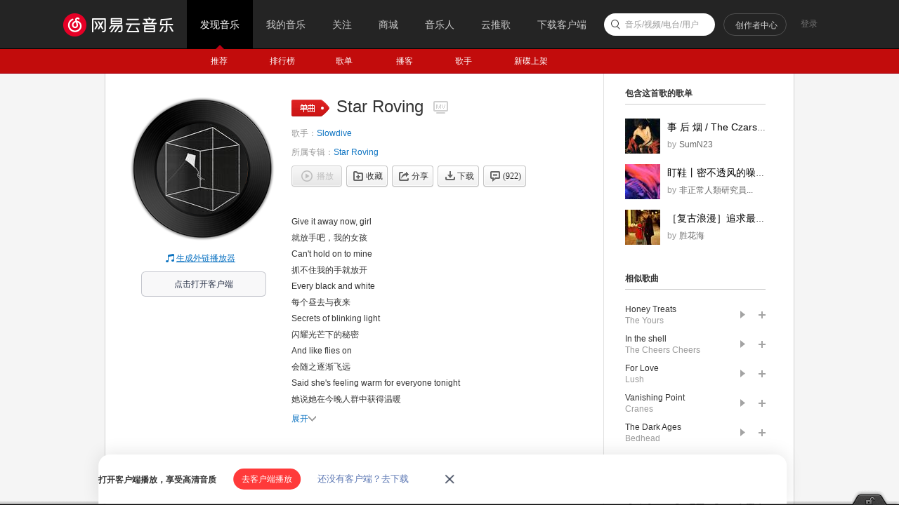

--- FILE ---
content_type: application/javascript
request_url: https://fp-upload.dun.163.com/v2/js/d
body_size: 186
content:
{"code":200,"data":{"dt":"G80hU9QT0JVFF1VVERfWjr5vCqePi5Kv","st":1769379576737,"tid":"rItY8MhSsZtBBhBFBUPT2vp/TuKLzpP+"},"msg":"ok"}

--- FILE ---
content_type: application/javascript
request_url: https://fp-upload.dun.163.com/v2/js/d
body_size: 184
content:
{"code":200,"data":{"dt":"GQLUOUfjUb1FFlFUQVKHzuo6G6ab3Q9x","st":1769379576374,"tid":"UCSdNnQVFgdFE0FFRAbG2qpvTrfOzU4x"},"msg":"ok"}

--- FILE ---
content_type: text/plain;charset=UTF-8
request_url: https://music.163.com/weapi/song/lyric?csrf_token=
body_size: 844
content:
{"sgc":false,"sfy":false,"qfy":false,"transUser":{"id":2628595,"status":99,"demand":1,"userid":257726164,"nickname":"零五分OwO","uptime":1484833390092},"lyricUser":{"id":2628588,"status":99,"demand":0,"userid":101119929,"nickname":"宇宙便利店","uptime":1484833390092},"lrc":{"version":10,"lyric":"[00:54.35]Give it away now, girl\n[00:58.40]Can't hold on to mine\n[01:07.68]Every black and white\n[01:11.81]Secrets of blinking light\n[01:20.36]And like flies on\n[01:25.08]Said she's feeling warm for everyone tonight\n[01:34.31]Although possible\n[01:38.37]Said she's feeling good, said she's feeling good\n[02:14.22]Smiling beautiful\n[02:18.16]She says I'll make it bad\n[02:21.43]For everyone to hide\n[02:27.55]Twisting by my girl\n[02:31.66]Nothing left to lose\n[02:34.85]Nothing left to fight\n[03:51.02]Give it away now, girl\n[03:55.07]Can't hold on to mine\n[04:04.19]Every black and white\n[04:08.08]Secrets of seeking light\n[04:17.52]In a flash of time\n[04:21.60]Said she's feeling warm for everyone tonight\n[04:30.76]Smiling beautiful\n[04:34.74]She says I'll make it bad for everyone to hide\n"},"tlyric":{"version":4,"lyric":"[by:光小耀]\n[00:54.35]就放手吧，我的女孩\n[00:58.40]抓不住我的手就放开\n[01:07.68]每个昼去与夜来\n[01:11.81]闪耀光芒下的秘密\n[01:20.36]会随之逐渐飞远\n[01:25.08]她说她在今晚人群中获得温暖\n[01:34.31]如果可能的话\n[01:38.37]希望她会说她心情愉快，得以畅怀\n[02:14.22]能够甜美地微笑着\n[02:18.16]可她说她会把一切搞坏\n[02:21.43]让所有人躲开\n[02:27.55]自愧自卑的我的女孩\n[02:31.66]已经没有什么会失去\n[02:34.85]已经没什么好去赌\n[03:51.02]就放手吧，我的女孩\n[03:55.07]握不住我的手就放开\n[04:04.19]每个昼去与夜来\n[04:08.08]闪耀光芒下的心事\n[04:17.52]会与时间一闪而逝\n[04:21.60]希望她说她在今晚人群中感到温暖\n[04:30.76]能够甜美地微笑着\n[04:34.74]她说我会把一切搞坏让大家躲开\n"},"code":200}